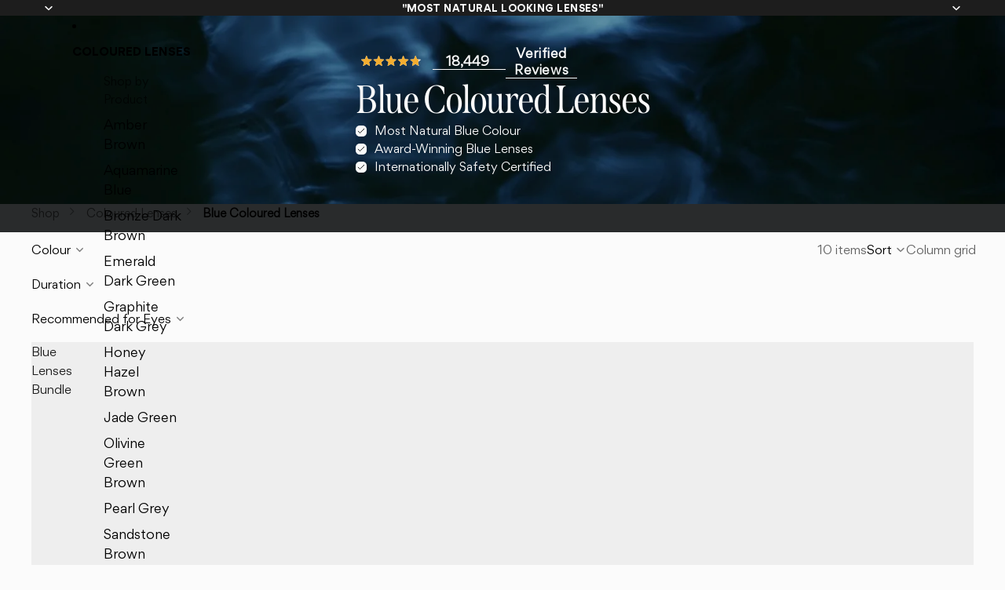

--- FILE ---
content_type: text/javascript
request_url: https://www.swati.com/cdn/shop/t/248/assets/cart-drawer.js?v=102296537677189129371768492700
body_size: 60
content:
import{DialogComponent}from"@theme/dialog";import{CartAddEvent}from"@theme/events";import{morphSection}from"@theme/section-renderer";class CartDrawerComponent extends DialogComponent{connectedCallback(){super.connectedCallback(),document.addEventListener(CartAddEvent.eventName,this.#handleCartAdd),document.addEventListener("lb-dealeasy-widget-did-render",this.#handleGiftPickerOpen),document.addEventListener("lb-dealeasy-manual-cart-refresh",this.#handleManualRefresh),window.addEventListener("lb-dealeasy-manual-cart-refresh",this.#handleManualRefresh),document.addEventListener("lb-dealeasy-vdn-did-atc",this.#handleManualRefresh),window.addEventListener("lb-dealeasy-vdn-did-atc",this.#handleManualRefresh)}disconnectedCallback(){super.disconnectedCallback(),document.removeEventListener(CartAddEvent.eventName,this.#handleCartAdd),document.removeEventListener("lb-dealeasy-widget-did-render",this.#handleGiftPickerOpen),document.removeEventListener("lb-dealeasy-manual-cart-refresh",this.#handleManualRefresh),window.removeEventListener("lb-dealeasy-manual-cart-refresh",this.#handleManualRefresh),document.removeEventListener("lb-dealeasy-vdn-did-atc",this.#handleManualRefresh),window.removeEventListener("lb-dealeasy-vdn-did-atc",this.#handleManualRefresh)}#handleCartAdd=()=>{this.hasAttribute("auto-open")&&this.showDialog()};#handleGiftPickerOpen=()=>{this.closeDialog()};#handleManualRefresh=async()=>{try{const cartItemsComponents=document.querySelectorAll("cart-items-component"),sectionIds=new Set;if(cartItemsComponents.forEach(item=>{item instanceof HTMLElement&&item.dataset.sectionId&&sectionIds.add(item.dataset.sectionId)}),sectionIds.size>0){const sectionsParam=Array.from(sectionIds).join(",");let pageUrl=window.location.origin;window.Shopify&&window.Shopify.routes&&window.Shopify.routes.root&&(pageUrl=`${pageUrl}${window.Shopify.routes.root}`);const url=new URL(pageUrl);url.searchParams.set("sections",sectionsParam);const sectionsHtmlById=await(await fetch(url.toString(),{headers:{Accept:"application/json"}})).json();Array.from(sectionIds).forEach(sectionId=>{const html=sectionsHtmlById?.[sectionId];html&&morphSection(sectionId,html)})}}finally{this.open()}};open(){this.showDialog(),customElements.whenDefined("shopify-payment-terms").then(()=>{document.querySelector("shopify-payment-terms")?.shadowRoot?.querySelector("#shopify-installments-cta")?.addEventListener("click",this.closeDialog,{once:!0})})}close(){this.closeDialog()}}customElements.get("cart-drawer-component")||customElements.define("cart-drawer-component",CartDrawerComponent);
//# sourceMappingURL=/cdn/shop/t/248/assets/cart-drawer.js.map?v=102296537677189129371768492700


--- FILE ---
content_type: text/javascript
request_url: https://www.swati.com/cdn/shop/t/248/assets/view-transitions.js?v=131629502581610729301768492700
body_size: 33
content:
(function(){if(window.matchMedia("(prefers-reduced-motion: reduce)").matches){const viewTransitionRenderBlocker=document.getElementById("view-transition-render-blocker");viewTransitionRenderBlocker&&viewTransitionRenderBlocker.remove()}const idleCallback=typeof requestIdleCallback=="function"?requestIdleCallback:setTimeout;window.addEventListener("pageswap",async event=>{if(!hasViewTransition(event))return;const{viewTransition}=event;try{const el=document.querySelector(".page-progress");el&&(el.style.viewTransitionName="page-progress-bar")}catch{}try{window.dispatchEvent(new CustomEvent("theme:viewtransition:start",{detail:{types:Array.from(viewTransition.types||[])}})),window.PageProgress&&typeof window.PageProgress.start=="function"&&window.PageProgress.start()}catch{}["pointerdown","keydown"].forEach(eventName=>{document.addEventListener(eventName,()=>{viewTransition.skipTransition()},{once:!0})}),document.querySelectorAll("[data-view-transition-type]:not([data-view-transition-triggered])").forEach(element=>{element.removeAttribute("data-view-transition-type")});const transitionType=document.querySelector("[data-view-transition-triggered]")?.getAttribute("data-view-transition-type");transitionType?(viewTransition.types.clear(),viewTransition.types.add(transitionType),sessionStorage.setItem("custom-transition-type",transitionType)):(viewTransition.types.clear(),viewTransition.types.add("page-navigation"),sessionStorage.removeItem("custom-transition-type"))}),window.addEventListener("pagereveal",async event=>{if(!hasViewTransition(event))return;const{viewTransition}=event,customTransitionType=sessionStorage.getItem("custom-transition-type");customTransitionType?(viewTransition.types.clear(),viewTransition.types.add(customTransitionType),await viewTransition.finished,viewTransition.types.clear(),viewTransition.types.add("page-navigation"),idleCallback(()=>{sessionStorage.removeItem("custom-transition-type"),document.querySelectorAll("[data-view-transition-type]").forEach(element=>{element.removeAttribute("data-view-transition-type")})})):(viewTransition.types.clear(),viewTransition.types.add("page-navigation"));try{window.PageProgress&&typeof window.PageProgress.start=="function"&&window.PageProgress.start(),await viewTransition.finished,window.dispatchEvent(new CustomEvent("theme:viewtransition:end",{detail:{types:Array.from(viewTransition.types||[])}})),window.PageProgress&&typeof window.PageProgress.done=="function"&&window.PageProgress.done()}catch{}});function hasViewTransition(event){return"viewTransition"in event&&event.viewTransition instanceof ViewTransition}})();
//# sourceMappingURL=/cdn/shop/t/248/assets/view-transitions.js.map?v=131629502581610729301768492700


--- FILE ---
content_type: text/json
request_url: https://conf.config-security.com/model
body_size: 84
content:
{"title":"recommendation AI model (keras)","structure":"release_id=0x29:4d:7f:49:64:4a:44:77:6a:25:4b:5d:25:57:5e:69:72:3d:79:4a:39:30:63:68:26:43:79:2a:64;keras;i80o5cyl3w2ffwhhc3n6oayw6q2c9rurmkabsoh9bxf4mwzy7tchkrfsu125nwr0fvkajdv1","weights":"../weights/294d7f49.h5","biases":"../biases/294d7f49.h5"}

--- FILE ---
content_type: text/javascript
request_url: https://www.swati.com/cdn/shop/t/248/assets/notifications.js?v=167703456999759323961768492700
body_size: 94
content:
import"@theme/component";class NotifyMeHandler extends HTMLElement{connectedCallback(){this.#bind()}#bind(){const root=this.closest("dialog")||this,form=root.querySelector(".notify-modal-form"),submitButton=root.querySelector(".notify-me__submit"),spinner=root.querySelector(".loading__spinner"),successContent=root.querySelector("#notifyMeSuccess"),content=root.querySelector("#notifyMeContent"),closeButton=root.querySelector(".notify-me__close");!form||!submitButton||!spinner||(closeButton?.addEventListener("click",()=>{successContent&&content&&(successContent.style.display="none",content.style.display="block")}),form.addEventListener("submit",async e=>{e.preventDefault(),submitButton.classList.add("loading"),spinner.style.display="inline-block";const email=form.elements.namedItem("notifyMeEmail")?.value,klaviyoId=form.elements.namedItem("klaviyoId")?.value,variantId=form.elements.namedItem("variant")?.value,isPushAllowed=form.elements.namedItem("push")?.checked;if(!email||!klaviyoId||!variantId){submitButton.classList.remove("loading"),spinner.style.display="none";return}try{await fetch(`https://a.klaviyo.com/client/back-in-stock-subscriptions/?company_id=${klaviyoId}`,{method:"POST",headers:{revision:"2024-02-15",accept:"application/json","content-type":"application/json","x-klaviyo-onsite":"1"},body:JSON.stringify({data:{type:"back-in-stock-subscription",attributes:{channels:["EMAIL"],profile:{data:{type:"profile",attributes:{email}}}},relationships:{variant:{data:{type:"catalog-variant",id:`$shopify:::$default:::${variantId}`}}}}})}),submitButton.classList.remove("loading"),spinner.style.display="none",successContent&&content&&(successContent.style.display="block",content.style.display="none");const pushowl=window.pushowl;isPushAllowed&&pushowl&&typeof pushowl.registerForEvent=="function"&&pushowl.registerForEvent("modal-dialog",!1)}catch(error){submitButton.classList.remove("loading"),spinner.style.display="none",console.error("Failed to subscribe to back in stock",error)}}))}}customElements.get("notify-me-handler")||customElements.define("notify-me-handler",NotifyMeHandler);
//# sourceMappingURL=/cdn/shop/t/248/assets/notifications.js.map?v=167703456999759323961768492700


--- FILE ---
content_type: text/javascript
request_url: https://www.swati.com/cdn/shop/t/248/assets/product-links.js?v=61907114614148559681768492700
body_size: -515
content:
import{Component}from"@theme/component";import"@theme/morph";export default class ProductLinks extends Component{connectedCallback(){super.connectedCallback(),this.addEventListener("change",this.handleChange.bind(this))}handleChange(event){if(!(event.target instanceof HTMLSelectElement))return;const selectedValue=event.target.value,currentUrl=this.dataset.currentUrl||window.location.pathname;selectedValue!==currentUrl&&(selectedValue.startsWith("http")?window.location.href=selectedValue:this.navigateToPage(selectedValue))}async navigateToPage(url){try{const anchor=document.createElement("a");anchor.href=url,anchor.style.display="none",document.body.appendChild(anchor),anchor.click(),setTimeout(()=>anchor.remove(),0)}catch{window.location.href=url}}}customElements.get("product-links")||customElements.define("product-links",ProductLinks);
//# sourceMappingURL=/cdn/shop/t/248/assets/product-links.js.map?v=61907114614148559681768492700


--- FILE ---
content_type: text/javascript
request_url: https://www.swati.com/cdn/shop/t/248/assets/page-progress.js?v=6647502336326553511768492700
body_size: 1451
content:
class PageProgressBar{constructor(){this.progress=0,this.trickleTimer=null,this.wrapper=null,this.progressEl=null,this.isStarted=!1,this.lastSetAt=0,this.lastProgress=0,this.startedAt=0,this.minVisibleMs=500}ensureStyles(){if(document.getElementById("page-progress-styles"))return;const style=document.createElement("style");style.id="page-progress-styles",style.textContent=`
.page-progress { --progress-height: .1875rem; --progress-top: 0; --radius-full: 9999px; --color-beam-high: rgba(255,255,255,.9); --color-beam-medium: rgba(255,255,255,.65); --color-beam-low: rgba(255,255,255,.35); --color-beam-off: rgba(255,255,255,0); --color-glow-high: rgba(255,255,255,.9); --color-glow-medium: rgba(255,255,255,.65); --color-glow-low: rgba(255,255,255,.35); --color-glow-off: rgba(255,255,255,0); position: fixed; z-index: 9999; top: var(--progress-top); left: 0; overflow: hidden visible; width: 100%; opacity: 0; transition: opacity .4s linear; transform-origin: 0 0; pointer-events: none; view-transition-name: page-progress-bar }
@media (prefers-color-scheme: dark){ .page-progress { --color-beam-high: rgba(255,255,255,.5); --color-beam-medium: rgba(255,255,255,.35); --color-beam-low: rgba(255,255,255,.25); --color-beam-off: rgba(255,255,255,0); --color-glow-high: rgba(255,255,255,.6); --color-glow-medium: rgba(255,255,255,.4); --color-glow-low: rgba(255,255,255,.25); --color-glow-off: rgba(255,255,255,0) } }
.page-progress::view-transition { z-index: 2147483647 }
::view-transition-group(page-progress-bar) { z-index: 2147483647 }
::view-transition-image-pair(page-progress-bar) { z-index: 2147483647 }
.page-progress--visible { opacity: 1; transition: opacity .1s linear }
.page-progress__progress { position: fixed; top: var(--progress-top); left: 0; width: 100.5vw; height: var(--progress-height); border-radius: var(--radius-full); transform: translateX(-100%); transition: transform .3s cubic-bezier(.3,0,.05,1) }
.page-progress__progress--instant { transition: none }
.page-progress__progress--complete { transition-duration: .2s }
.page-progress__progress--rushing { transition: transform .2s linear }
.page-progress__barBackground { width: 100%; height: 100%; border-radius: var(--radius-full); background: linear-gradient(to right,var(--color-beam-low) 0%,var(--color-beam-medium) 100%); mix-blend-mode: difference }
.page-progress__tipContainer { position: absolute; right: 0; top: 0; opacity: 1; border-radius: var(--radius-full) }
.page-progress__tip { width: 30rem; height: var(--progress-height); border-radius: var(--radius-full); background: linear-gradient(to right,var(--color-beam-off) 0%,var(--color-beam-high) 100%); mix-blend-mode: difference }
.page-progress__glowContainer { position: absolute; top: 50%; right: 0; width: 37.5rem; height: var(--progress-height); transform: translateY(-50%); opacity: .6; animation: page-progress-glow-pulse 1s 3.5s ease-in-out infinite }
.page-progress__glow { position: absolute; top: 50%; right: 0; width: 100%; height: 100%; border-radius: var(--radius-full); transform: translateY(-50%); background: linear-gradient(to right,var(--color-glow-off) 0%,var(--color-glow-high) 100%); mix-blend-mode: difference }
.page-progress__glow.g1 { right: -.0625rem; width: 10%; filter: blur(.0625rem) }
.page-progress__glow.g2 { right: -.125rem; width: 15%; filter: blur(.1875rem) }
.page-progress__glow.g3 { filter: blur(.125rem) }
.page-progress__glow.g4 { height: 200%; filter: blur(.3125rem) }
.page-progress__glow.g5 { right: -.625rem; height: 400%; filter: blur(.5rem) }
.page-progress__glow.g6 { right: -1.25rem; height: 600%; filter: blur(1.25rem) }
.page-progress__glow.g7 { right: -4.6875rem; height: 1500%; filter: blur(2.5rem) }
.page-progress__gradientWrapper { position: absolute; top: 0; overflow: hidden; width: 100%; height: 100%; border-radius: var(--radius-full); opacity: 1 }
.page-progress__gradientAnimation { width: 100%; height: 100%; border-radius: var(--radius-full); transform: translateX(-100%); background: linear-gradient(to right,var(--color-beam-off) 0%,var(--color-beam-off) 25%,var(--color-beam-high) 50%,var(--color-beam-off) 60%,var(--color-beam-off) 100%); animation: page-progress-swoosh 1s 3.5s ease-out infinite; mix-blend-mode: difference }
@keyframes page-progress-swoosh { 0%{ transform: translateX(-100%) } 100%{ transform: translateX(100%) } }
@keyframes page-progress-glow-pulse { 0%,50%{ opacity:.6 } 60%{ opacity:1 } 90%,100%{ opacity:.6 } }
`,document.head.appendChild(style)}ensureContainer(){if(this.wrapper)return;this.ensureStyles();const wrapper=document.createElement("div");wrapper.className="global-nav-loading page-progress",wrapper.setAttribute("role","progressbar"),wrapper.setAttribute("aria-valuemin","0"),wrapper.setAttribute("aria-valuemax","100"),wrapper.setAttribute("aria-label","Page loading bar");const progress=document.createElement("div");progress.className="page-progress__progress";const barBackground=document.createElement("div");barBackground.className="page-progress__barBackground";const tipContainer=document.createElement("div");tipContainer.className="page-progress__tipContainer";const tip=document.createElement("div");tip.className="page-progress__tip",tipContainer.appendChild(tip);const glowContainer=document.createElement("div");glowContainer.className="page-progress__glowContainer";for(let i=1;i<=7;i+=1){const glow=document.createElement("div");glow.className=`page-progress__glow g${i}`,glowContainer.appendChild(glow)}const gradientWrapper=document.createElement("div");gradientWrapper.className="page-progress__gradientWrapper";const gradient=document.createElement("div");gradient.className="page-progress__gradientAnimation",gradientWrapper.appendChild(gradient),progress.appendChild(barBackground),progress.appendChild(tipContainer),progress.appendChild(glowContainer),progress.appendChild(gradientWrapper),wrapper.appendChild(progress),document.documentElement.appendChild(wrapper),this.wrapper=wrapper,this.progressEl=progress}set(progressFraction){this.ensureContainer();const clamped=Math.max(0,Math.min(1,progressFraction)),percent=Math.round(clamped*100);if(this.progress=clamped,this.wrapper&&this.wrapper.setAttribute("aria-valuenow",String(percent)),this.progressEl){const translateX=-100+percent;this.progressEl.style.transform=`translateX(${translateX}%)`;const now=performance.now(),delta=clamped-this.lastProgress,dt=now-this.lastSetAt;delta>.08&&dt<250?this.progressEl.classList.add("page-progress__progress--rushing"):this.progressEl.classList.remove("page-progress__progress--rushing"),this.lastSetAt=now,this.lastProgress=clamped}}start(){this.isStarted||(this.ensureContainer(),this.isStarted=!0,this.startedAt=performance.now(),this.wrapper&&this.wrapper.classList.add("page-progress--visible"),this.progressEl&&(this.progressEl.classList.remove("page-progress__progress--complete"),this.progressEl.classList.remove("page-progress__progress--instant")),this.set(.08),this._beginTrickle())}_beginTrickle(){this._clearTrickle();const trickle=()=>{if(!this.isStarted)return;const remaining=1-this.progress,delta=Math.random()*Math.min(remaining*.25,.1),next=Math.min(this.progress+delta,.95);this.set(next);const delay=80+Math.random()*140;this.trickleTimer=window.setTimeout(trickle,delay)};this.trickleTimer=window.setTimeout(trickle,60)}_clearTrickle(){this.trickleTimer&&(clearTimeout(this.trickleTimer),this.trickleTimer=null)}done(){if(!this.isStarted)return;this._clearTrickle(),this.progressEl&&this.progressEl.classList.add("page-progress__progress--complete"),this.set(1);const elapsed=performance.now()-this.startedAt,hideAfter=200+Math.max(0,this.minVisibleMs-elapsed),resetAfterHidden=()=>{!this.wrapper||!this.progressEl||(this.progressEl.classList.add("page-progress__progress--instant"),this.progressEl.style.transform="translateX(-100%)",this.progress=0,this.isStarted=!1)},onTransitionEnd=event=>{event.propertyName==="opacity"&&this.wrapper&&(this.wrapper.removeEventListener("transitionend",onTransitionEnd),resetAfterHidden())};window.setTimeout(()=>{this.wrapper&&(this.wrapper.addEventListener("transitionend",onTransitionEnd),this.wrapper.classList.remove("page-progress--visible"),window.setTimeout(resetAfterHidden,1600))},hideAfter)}}const PageProgress=new PageProgressBar;export default PageProgress;window.PageProgress=PageProgress;try{if(window.__pageProgressIntent?.active){try{PageProgress.ensureContainer?.()}catch{}try{PageProgress.start()}catch{}}}catch{}(()=>{function hasViewTransition(event){return"viewTransition"in event&&event.viewTransition instanceof ViewTransition}window.addEventListener("theme:viewtransition:start",()=>{try{PageProgress.start()}catch{}}),window.addEventListener("theme:viewtransition:end",()=>{try{PageProgress.done()}catch{}}),window.addEventListener("pageswap",event=>{if(hasViewTransition(event))try{PageProgress.start()}catch{}}),window.addEventListener("pagereveal",event=>{if(!hasViewTransition(event))return;const{viewTransition}=event;try{PageProgress.start()}catch{}Promise.resolve(viewTransition.finished).then(()=>{try{PageProgress.done()}catch{}})});try{const originalStartVT=document.startViewTransition?.bind(document),alreadyPatched=document.__pageProgressPatched;originalStartVT&&!alreadyPatched&&(document.__pageProgressPatched=!0,document.startViewTransition=callback=>{try{PageProgress.start()}catch{}const vt=originalStartVT(callback);return Promise.resolve(vt?.finished).finally(()=>{try{PageProgress.done()}catch{}}),vt})}catch{}})();
//# sourceMappingURL=/cdn/shop/t/248/assets/page-progress.js.map?v=6647502336326553511768492700


--- FILE ---
content_type: text/javascript
request_url: https://www.swati.com/cdn/shop/t/248/assets/campaign-timer.js?v=46017149556442441581768492700
body_size: 243
content:
class CampaignTimer extends HTMLElement{constructor(){super();const useCustom=this.dataset.useCustom==="true",isoDate=this.dataset.iso,hideDays=this.dataset.hideDays==="true",shop=window.Shopify&&window.Shopify.shop||"",offset=(this.dataset.timezone||"").trim(),template=(this.dataset.template||"html").toLowerCase();if(this.template=template,this.hideDays=hideDays,useCustom&&isoDate)this.endDate=new Date(isoDate).getTime();else{const today=new Date,next=new Date(today);next.setDate(today.getDate()+1);let timezone=offset||"+02:00";!offset&&shop==="swati-india.myshopify.com"&&(timezone="+05:30");const dd=String(next.getDate()).padStart(2,"0"),mm=String(next.getMonth()+1).padStart(2,"0"),nextISO=`${next.getFullYear()}-${mm}-${dd}T00:00:00${timezone}`;this.endDate=new Date(nextISO).getTime()}this.labels={day:this.dataset.tDay||"Day",hours:this.dataset.tHours||"Hours",minutes:this.dataset.tMinutes||"Min",seconds:this.dataset.tSeconds||"Sec",endingIn:this.dataset.tEndingIn||"Ending in:"},this.init()}toTwoDigits(n){return n<10?`0${n}`:String(n)}renderHTML(days,hours,minutes,seconds){return`
      <div class="campaign-timer__inner">
        ${this.hideDays?"":`<div class="campaign-timer__unit"><span>${this.toTwoDigits(days)}</span><strong>${this.labels.day}</strong></div><span class="campaign-timer__sep">:</span>`}
        <div class="campaign-timer__unit"><span>${this.toTwoDigits(hours)}</span><strong>${this.labels.hours}</strong></div><span class="campaign-timer__sep">:</span>
        <div class="campaign-timer__unit"><span>${this.toTwoDigits(minutes)}</span><strong>${this.labels.minutes}</strong></div><span class="campaign-timer__sep">:</span>
        <div class="campaign-timer__unit"><span>${this.toTwoDigits(seconds)}</span><strong>${this.labels.seconds}</strong></div>
      </div>
    `}renderText(days,hours,minutes,seconds){return`${this.toTwoDigits(hours)}:${this.toTwoDigits(minutes)}:${this.toTwoDigits(seconds)}`}init(){const distance=()=>this.endDate-Date.now();if(this.endDate&&distance()>0){const id=setInterval(()=>{const d=distance(),days=Math.floor(d/(1e3*60*60*24)),hours=Math.floor(d%(1e3*60*60*24)/(1e3*60*60)),minutes=Math.floor(d%(1e3*60*60)/(1e3*60)),seconds=Math.floor(d%(1e3*60)/1e3);if(this.template==="text"?this.textContent=this.renderText(days,hours,minutes,seconds):this.innerHTML=this.renderHTML(days,hours,minutes,seconds),distance()<=0){clearInterval(id),this.innerHTML="";try{localStorage.removeItem("fbPromoCode"),localStorage.removeItem("fbPromoEndTime")}catch{}}},1e3)}else this.innerHTML=""}}customElements.define("campaign-timer",CampaignTimer);
//# sourceMappingURL=/cdn/shop/t/248/assets/campaign-timer.js.map?v=46017149556442441581768492700


--- FILE ---
content_type: text/javascript
request_url: https://www.swati.com/cdn/shop/t/248/compiled_assets/snippet-scripts.js?v=64741
body_size: -373
content:
(function(){var __snippets__={};(function(){for(var element=document.getElementById("snippets-script"),attribute=element?element.getAttribute("data-snippets"):"",snippets=attribute.split(",").filter(Boolean),i=0;i<snippets.length;i++)__snippets__[snippets[i]]=!0})(),function(){if(!(!__snippets__.breadcrumb&&!Shopify.designMode))try{document.addEventListener("DOMContentLoaded",function(){document.querySelectorAll(".breadcrumb .breadcrumb__item--selected a").forEach(function(el){el.setAttribute("tabindex","0")})})}catch(e){console.error(e)}}()})();
//# sourceMappingURL=/cdn/shop/t/248/compiled_assets/snippet-scripts.js.map?v=64741


--- FILE ---
content_type: text/javascript
request_url: https://www.swati.com/cdn/shop/t/248/compiled_assets/scripts.js?v=64741
body_size: -52
content:
(function(){var __sections__={};(function(){for(var i=0,s=document.getElementById("sections-script").getAttribute("data-sections").split(",");i<s.length;i++)__sections__[s[i]]=!0})(),function(){if(!(!__sections__["image-comparison-slide"]&&!Shopify.designMode))try{customElements.get("image-comparison-slider")||customElements.define("image-comparison-slider",class extends HTMLElement{constructor(){super(),this.container=this.querySelector(".image-comparison__container"),this.inputRange=this.querySelector(".image-comparison__slider"),this.selectRadios=this.querySelectorAll('.image-comparison__selectors input[type="radio"]'),this.beforeImage=this.querySelector(".image-comparison__image-before"),this.afterImage=this.querySelector(".image-comparison__image-after"),this.userHasInteracted=!1,this.initRangeSlider(),this.initRadios(),this.initScrollTrigger()}initRangeSlider(){this.inputRange&&this.container&&this.inputRange.addEventListener("input",e=>{this.container.style.setProperty("--image-comparison-position",`${e.target.value}%`),this.userHasInteracted||(this.userHasInteracted=!0,this.classList.add("user-interacted"))})}onRadioChange(e){this.beforeImage&&this.afterImage&&e.currentTarget&&e.currentTarget.dataset&&e.currentTarget.dataset.beforeUrl&&e.currentTarget.dataset.afterUrl&&(this.beforeImage.src=e.currentTarget.dataset.beforeUrl,this.beforeImage.setAttribute("srcset",e.currentTarget.dataset.beforeUrl+"&width=500&height=500&crop=center 500w, "+e.currentTarget.dataset.beforeUrl+"&width=1300 1300w"),this.afterImage.src=e.currentTarget.dataset.afterUrl,this.afterImage.setAttribute("srcset",e.currentTarget.dataset.afterUrl+"&width=500&height=500&crop=center 500w, "+e.currentTarget.dataset.afterUrl+"&width=1300 1300w"),this.userHasInteracted||(this.userHasInteracted=!0,this.classList.add("user-interacted")))}initRadios(){this.selectRadios&&this.selectRadios.length&&[].forEach.call(this.selectRadios,radio=>{radio.addEventListener("input",this.onRadioChange.bind(this))})}initScrollTrigger(){new IntersectionObserver(entries=>{entries.forEach(entry=>{entry.isIntersecting?this.classList.add("scroll-trigger"):this.classList.remove("scroll-trigger")})},{threshold:.3}).observe(this)}})}catch(e){console.error(e)}}(),function(){if(__sections__["main-collection"])try{const url=new URL(window.location.href);url.hash&&document.addEventListener("DOMContentLoaded",()=>{const card=document.getElementById(url.hash.slice(1));card&&card.scrollIntoView({behavior:"instant"})},{once:!0})}catch(e){console.error(e)}}()})();
//# sourceMappingURL=/cdn/shop/t/248/compiled_assets/scripts.js.map?v=64741


--- FILE ---
content_type: text/javascript
request_url: https://www.swati.com/cdn/shop/t/248/assets/product-links.js?v=61907114614148559681768492700
body_size: -454
content:
import{Component}from"@theme/component";import"@theme/morph";export default class ProductLinks extends Component{connectedCallback(){super.connectedCallback(),this.addEventListener("change",this.handleChange.bind(this))}handleChange(event){if(!(event.target instanceof HTMLSelectElement))return;const selectedValue=event.target.value,currentUrl=this.dataset.currentUrl||window.location.pathname;selectedValue!==currentUrl&&(selectedValue.startsWith("http")?window.location.href=selectedValue:this.navigateToPage(selectedValue))}async navigateToPage(url){try{const anchor=document.createElement("a");anchor.href=url,anchor.style.display="none",document.body.appendChild(anchor),anchor.click(),setTimeout(()=>anchor.remove(),0)}catch{window.location.href=url}}}customElements.get("product-links")||customElements.define("product-links",ProductLinks);
//# sourceMappingURL=/cdn/shop/t/248/assets/product-links.js.map?v=61907114614148559681768492700


--- FILE ---
content_type: text/javascript
request_url: https://www.swati.com/cdn/shop/t/248/assets/cart-drawer.js?v=102296537677189129371768492700
body_size: 182
content:
import{DialogComponent}from"@theme/dialog";import{CartAddEvent}from"@theme/events";import{morphSection}from"@theme/section-renderer";class CartDrawerComponent extends DialogComponent{connectedCallback(){super.connectedCallback(),document.addEventListener(CartAddEvent.eventName,this.#handleCartAdd),document.addEventListener("lb-dealeasy-widget-did-render",this.#handleGiftPickerOpen),document.addEventListener("lb-dealeasy-manual-cart-refresh",this.#handleManualRefresh),window.addEventListener("lb-dealeasy-manual-cart-refresh",this.#handleManualRefresh),document.addEventListener("lb-dealeasy-vdn-did-atc",this.#handleManualRefresh),window.addEventListener("lb-dealeasy-vdn-did-atc",this.#handleManualRefresh)}disconnectedCallback(){super.disconnectedCallback(),document.removeEventListener(CartAddEvent.eventName,this.#handleCartAdd),document.removeEventListener("lb-dealeasy-widget-did-render",this.#handleGiftPickerOpen),document.removeEventListener("lb-dealeasy-manual-cart-refresh",this.#handleManualRefresh),window.removeEventListener("lb-dealeasy-manual-cart-refresh",this.#handleManualRefresh),document.removeEventListener("lb-dealeasy-vdn-did-atc",this.#handleManualRefresh),window.removeEventListener("lb-dealeasy-vdn-did-atc",this.#handleManualRefresh)}#handleCartAdd=()=>{this.hasAttribute("auto-open")&&this.showDialog()};#handleGiftPickerOpen=()=>{this.closeDialog()};#handleManualRefresh=async()=>{try{const cartItemsComponents=document.querySelectorAll("cart-items-component"),sectionIds=new Set;if(cartItemsComponents.forEach(item=>{item instanceof HTMLElement&&item.dataset.sectionId&&sectionIds.add(item.dataset.sectionId)}),sectionIds.size>0){const sectionsParam=Array.from(sectionIds).join(",");let pageUrl=window.location.origin;window.Shopify&&window.Shopify.routes&&window.Shopify.routes.root&&(pageUrl=`${pageUrl}${window.Shopify.routes.root}`);const url=new URL(pageUrl);url.searchParams.set("sections",sectionsParam);const sectionsHtmlById=await(await fetch(url.toString(),{headers:{Accept:"application/json"}})).json();Array.from(sectionIds).forEach(sectionId=>{const html=sectionsHtmlById?.[sectionId];html&&morphSection(sectionId,html)})}}finally{this.open()}};open(){this.showDialog(),customElements.whenDefined("shopify-payment-terms").then(()=>{document.querySelector("shopify-payment-terms")?.shadowRoot?.querySelector("#shopify-installments-cta")?.addEventListener("click",this.closeDialog,{once:!0})})}close(){this.closeDialog()}}customElements.get("cart-drawer-component")||customElements.define("cart-drawer-component",CartDrawerComponent);
//# sourceMappingURL=/cdn/shop/t/248/assets/cart-drawer.js.map?v=102296537677189129371768492700


--- FILE ---
content_type: text/javascript
request_url: https://www.swati.com/cdn/shop/t/248/assets/variant-picker.js?v=177822981724452345361768492700
body_size: 3795
content:
import{Component}from"@theme/component";import{VariantSelectedEvent,VariantUpdateEvent,ThemeEvents}from"@theme/events";import{morph}from"@theme/morph";import{requestYieldCallback}from"@theme/utilities";export default class VariantPicker extends Component{#lensesEventListeners=[];#lensesStockData=null;#inventoryThreshold=0;#originalAtcText=null;#pendingRequestUrl;#isRestoring=!1;#abortController;connectedCallback(){super.connectedCallback(),this.addEventListener("change",this.variantChanged.bind(this)),this.dataset.lensesVariantPickerEnabled==="true"&&this.#initLensesPicker();const onMorphed=()=>{this.dataset.lensesVariantPickerEnabled==="true"&&this.#initLensesPicker()};document.addEventListener("page:morphed",onMorphed,{signal:(this.#abortController=new AbortController).signal})}disconnectedCallback(){super.disconnectedCallback(),this.#lensesEventListeners&&(this.#lensesEventListeners.forEach(({element,event,handler})=>{element?.removeEventListener(event,handler)}),this.#lensesEventListeners=[])}updatedCallback(){super.updatedCallback?.(),this.dataset.lensesVariantPickerEnabled==="true"&&this.#initLensesPicker()}variantChanged(event){if(!(event.target instanceof HTMLElement)||this.dataset.lensesVariantPickerEnabled==="true")return;const selectedOption=event.target instanceof HTMLSelectElement?event.target.options[event.target.selectedIndex]:event.target;if(!selectedOption)return;this.updateSelectedOption(event.target),this.dispatchEvent(new VariantSelectedEvent({id:selectedOption.dataset.optionValueId??""}));const isOnProductPage=this.dataset.templateProductMatch==="true"&&!event.target.closest("product-card")&&!event.target.closest("quick-add-dialog"),currentUrl=this.dataset.productUrl?.split("?")[0],newUrl=selectedOption.dataset.connectedProductUrl,loadsNewProduct=isOnProductPage&&!!newUrl&&newUrl!==currentUrl;this.fetchUpdatedSection(this.buildRequestUrl(selectedOption),loadsNewProduct);const url=new URL(window.location.href),variantId=selectedOption.dataset.variantId||null;isOnProductPage&&(variantId?url.searchParams.set("variant",variantId):url.searchParams.delete("variant")),loadsNewProduct&&(url.pathname=newUrl),url.href!==window.location.href&&requestYieldCallback(()=>{history.replaceState({},"",url.toString())})}updateSelectedOption(target){if(typeof target=="string"){const targetElement=this.querySelector(`[data-option-value-id="${target}"]`);if(!targetElement)throw new Error("Target element not found");target=targetElement}if(target instanceof HTMLInputElement&&(target.checked=!0),target instanceof HTMLSelectElement){const newValue=target.value,newSelectedOption=Array.from(target.options).find(option=>option.value===newValue);if(!newSelectedOption)throw new Error("Option not found");for(const option of target.options)option.removeAttribute("selected");newSelectedOption.setAttribute("selected","selected")}}buildRequestUrl(selectedOption,source=null,sourceSelectedOptionsValues=[]){let productUrl=selectedOption.dataset.connectedProductUrl||this.#pendingRequestUrl||this.dataset.productUrl;this.#pendingRequestUrl=productUrl;const params=[];return this.selectedOptionsValues.length&&!source?params.push(`option_values=${this.selectedOptionsValues.join(",")}`):source==="product-card"&&(this.selectedOptionsValues.length?params.push(`option_values=${sourceSelectedOptionsValues.join(",")}`):params.push(`option_values=${selectedOption.dataset.optionValueId}`)),this.closest("quick-add-component")||this.closest("swatches-variant-picker-component")?(productUrl?.includes("?")&&(productUrl=productUrl.split("?")[0]),`${productUrl}?section_id=section-rendering-product-card&${params.join("&")}`):`${productUrl}?${params.join("&")}`}fetchUpdatedSection(requestUrl,shouldMorphMain=!1){this.#abortController?.abort(),this.#abortController=new AbortController,fetch(requestUrl,{signal:this.#abortController.signal}).then(response=>response.text()).then(responseText=>{this.#pendingRequestUrl=void 0;const html=new DOMParser().parseFromString(responseText,"text/html");html.querySelector("overflow-list[defer]")?.removeAttribute("defer");const textContent=html.querySelector('variant-picker script[type="application/json"]')?.textContent;if(textContent)if(shouldMorphMain)this.updateMain(html);else{const newProduct=this.updateVariantPicker(html);this.selectedOptionId&&this.dispatchEvent(new VariantUpdateEvent(JSON.parse(textContent),this.selectedOptionId,{html,productId:this.dataset.productId??"",newProduct}))}}).catch(error=>{error.name==="AbortError"?console.warn("Fetch aborted by user"):console.error(error)})}updateVariantPicker(newHtml){let newProduct;const newVariantPickerSource=newHtml.querySelector(this.tagName.toLowerCase());if(!newVariantPickerSource)throw new Error("No new variant picker source found");if(newVariantPickerSource instanceof HTMLElement){const newProductId=newVariantPickerSource.dataset.productId,newProductUrl=newVariantPickerSource.dataset.productUrl;newProductId&&newProductUrl&&this.dataset.productId!==newProductId&&(newProduct={id:newProductId,url:newProductUrl}),this.dataset.productId=newProductId,this.dataset.productUrl=newProductUrl}return morph(this,newVariantPickerSource),this.dataset.lensesVariantPickerEnabled==="true"&&this.#initLensesPicker(),newProduct}updateMain(newHtml){const main=document.querySelector("main"),newMain=newHtml.querySelector("main");if(!main||!newMain)throw new Error("No new main source found");morph(main,newMain)}get selectedOption(){const selectedOption=this.querySelector("select option[selected], fieldset input:checked");if(selectedOption instanceof HTMLInputElement||selectedOption instanceof HTMLOptionElement)return selectedOption}get selectedOptionId(){const{selectedOption}=this;if(!selectedOption)return;const{optionValueId}=selectedOption.dataset;if(!optionValueId)throw new Error("No option value ID found");return optionValueId}get selectedOptionsValues(){return Array.from(this.querySelectorAll("select option[selected], fieldset input:checked")).map(option=>{const{optionValueId}=option.dataset;if(!optionValueId)throw new Error("No option value ID found");return optionValueId})}#initLensesPicker(){this.#cleanupLensesListeners(),this.#ensureItemsInputExists(),this.#parseLensesStockData(),this.#enableAtcByDefault();const checkbox=this.querySelector('input[name="single_eye_power"]'),singleEyeMode=this.querySelector(".lenses-single-eye-mode"),dualEyeMode=this.querySelector(".lenses-dual-eye-mode");if(checkbox&&singleEyeMode&&dualEyeMode){const checkboxHandler=()=>{checkbox.checked?(singleEyeMode.style.display="none",dualEyeMode.style.display="block"):(singleEyeMode.style.display="block",dualEyeMode.style.display="none"),this.#updateLensesItemsData(),this.#updatePriceDisplay(checkbox.checked),this.#updateAtcAndNotifyFromSelection()};checkbox.addEventListener("change",checkboxHandler),this.#lensesEventListeners.push({element:checkbox,event:"change",handler:checkboxHandler});const singleEyeSelect=this.querySelector(".lenses-single-eye-select");if(singleEyeSelect){const singleEyeHandler=event=>{event.stopPropagation(),this.#updateLensesItemsData(),this.#updateAtcAndNotifyFromSelection()};singleEyeSelect.addEventListener("change",singleEyeHandler),this.#lensesEventListeners.push({element:singleEyeSelect,event:"change",handler:singleEyeHandler})}const leftEyeSelect=this.querySelector('select[data-eye="left"]'),rightEyeSelect=this.querySelector('select[data-eye="right"]');if(leftEyeSelect&&rightEyeSelect){const dualEyeHandler=event=>{event.stopPropagation(),this.#updateLensesItemsData(),this.#updateAtcAndNotifyFromSelection()};[leftEyeSelect,rightEyeSelect].forEach(select=>{select.addEventListener("change",dualEyeHandler),this.#lensesEventListeners.push({element:select,event:"change",handler:dualEyeHandler})})}const productFormForQty=this.#getProductForm();if(productFormForQty){const onQtySelectorUpdate=e=>{e.target instanceof Element&&productFormForQty.contains(e.target)&&this.#updateLensesItemsData()};document.addEventListener(ThemeEvents.quantitySelectorUpdate,onQtySelectorUpdate),this.#lensesEventListeners.push({element:document,event:ThemeEvents.quantitySelectorUpdate,handler:onQtySelectorUpdate})}this.#isRestoring=!0,this.#updateLensesItemsData(),this.#applyVariantOverrideFromUrl()||this.#restoreLensesSelectionFromStorage(),this.#updateLensesItemsData(),this.#updatePriceDisplay(checkbox.checked),this.#updateAtcAndNotifyFromSelection(),this.#isRestoring=!1,this.#updateLensesItemsData()}}#getProductForm(){return this.closest("product-form-component")||document.querySelector(`product-form-component[data-section-id="${this.dataset.sectionId}"]`)}#ensureItemsInputExists(){const productForm=this.#getProductForm();if(!productForm)return;let itemsDataInput=productForm.querySelector(".lenses-items-data");if(!itemsDataInput){itemsDataInput=document.createElement("input"),itemsDataInput.type="hidden",itemsDataInput.value="",itemsDataInput.className="lenses-items-data";const form=productForm.querySelector("form");form&&form.appendChild(itemsDataInput)}}#updatePriceDisplay(isDualMode){const sectionId=this.dataset.sectionId;document.querySelectorAll(`#ProductInformation-${sectionId} product-price`).forEach(priceElement=>{const priceContainer=priceElement.querySelector('[ref="priceContainer"]');if(!priceContainer)return;const priceSpan=priceContainer.querySelector(".price"),compareAtPriceSpan=priceContainer.querySelector(".compare-at-price");if(isDualMode){const packPrice=this.dataset.packPrice,packComparePrice=this.dataset.packComparePrice;priceSpan&&packPrice&&(priceSpan.innerHTML=packPrice),compareAtPriceSpan&&packComparePrice&&(compareAtPriceSpan.innerHTML=packComparePrice)}else{const originalPrice=this.dataset.price,originalComparePrice=this.dataset.comparePrice;priceSpan&&originalPrice&&(priceSpan.innerHTML=originalPrice),compareAtPriceSpan&&originalComparePrice&&(compareAtPriceSpan.innerHTML=originalComparePrice)}})}#updateLensesItemsData(){const productForm=this.#getProductForm();if(!productForm){console.warn("Product form not found for lenses picker");return}const itemsDataInput=productForm.querySelector(".lenses-items-data");if(!itemsDataInput){console.warn("Items data input not found in product form");return}const checkbox=this.querySelector('input[name="single_eye_power"]'),singleEyeSelect=this.querySelector(".lenses-single-eye-select"),leftEyeSelect=this.querySelector('select[data-eye="left"]'),rightEyeSelect=this.querySelector('select[data-eye="right"]'),quantityInput=productForm?.querySelector('input[name="quantity"]');let quantity=1;if(quantityInput){const parsedQuantity=parseInt(quantityInput.value);!isNaN(parsedQuantity)&&parsedQuantity>0&&(quantity=parsedQuantity)}if(!!checkbox?.checked){const leftEyeValue=leftEyeSelect?.value,rightEyeValue=rightEyeSelect?.value,leftEyeValid=leftEyeValue&&leftEyeValue.trim()!=="",rightEyeValid=rightEyeValue&&rightEyeValue.trim()!=="";if(leftEyeValid&&rightEyeValid){const leftEyeOption=leftEyeSelect?.options[leftEyeSelect.selectedIndex],rightEyeOption=rightEyeSelect?.options[rightEyeSelect.selectedIndex],leftVariantId=leftEyeOption?.dataset.variantId,rightVariantId=rightEyeOption?.dataset.variantId;if(leftVariantId&&rightVariantId){const itemsData=[{id:rightVariantId,quantity,properties:{Eye:"Right Eye"}},{id:leftVariantId,quantity,properties:{Eye:"Left Eye"}}];itemsDataInput.value=JSON.stringify(itemsData),this.#saveLensesSelectionToStorage(`${leftEyeValue},${rightEyeValue}`)}else itemsDataInput.value=""}else itemsDataInput.value=""}else{const singleEyeValue=singleEyeSelect?.value;if(singleEyeValue&&singleEyeValue.trim()!==""){const variantId=singleEyeSelect?.options[singleEyeSelect.selectedIndex]?.dataset.variantId;if(variantId){const itemsData=[{id:variantId,quantity}];itemsDataInput.value=JSON.stringify(itemsData),this.#saveLensesSelectionToStorage(singleEyeValue)}else itemsDataInput.value=""}else itemsDataInput.value=""}itemsDataInput.value&&itemsDataInput.value.trim()!==""?itemsDataInput.name="items":itemsDataInput.removeAttribute("name")}#saveLensesSelectionToStorage(selectionString,force=!1){try{(force||!this.#isRestoring)&&selectionString&&selectionString.trim()!==""&&localStorage.setItem("p",JSON.stringify(selectionString))}catch{}}#restoreLensesSelectionFromStorage(){try{const raw=localStorage.getItem("p");if(!raw)return;let value="";try{value=JSON.parse(raw)}catch{value=raw}if(typeof value!="string"||value.trim()==="")return;const checkbox=this.querySelector('input[name="single_eye_power"]'),singleEyeSelect=this.querySelector(".lenses-single-eye-select"),leftEyeSelect=this.querySelector('select[data-eye="left"]'),rightEyeSelect=this.querySelector('select[data-eye="right"]');if(!checkbox||!singleEyeSelect||!leftEyeSelect||!rightEyeSelect)return;if(value.includes(",")){const[left,right]=value.split(",");this.#showDualMode(!0),this.#setSelectValue(leftEyeSelect,left),this.#setSelectValue(rightEyeSelect,right)}else this.#showDualMode(!1),this.#setSelectValue(singleEyeSelect,value)}catch{}}#applyVariantOverrideFromUrl(){try{const variantId=new URL(window.location.href).searchParams.get("variant");if(!variantId||!this.#lensesStockData)return!1;const entry=this.#lensesStockData.variants.find(v=>String(v.variantId)===String(variantId));if(!entry)return!1;const checkbox=this.querySelector('input[name="single_eye_power"]'),singleEyeSelect=this.querySelector(".lenses-single-eye-select"),leftEyeSelect=this.querySelector('select[data-eye="left"]'),rightEyeSelect=this.querySelector('select[data-eye="right"]');if(!checkbox||!singleEyeSelect||!leftEyeSelect||!rightEyeSelect)return!1;const value=entry.value;return checkbox.checked?(this.#setSelectValue(leftEyeSelect,value),this.#setSelectValue(rightEyeSelect,value),this.#saveLensesSelectionToStorage(`${value},${value}`,!0)):(this.#setSelectValue(singleEyeSelect,value),this.#saveLensesSelectionToStorage(value,!0)),!0}catch{return!1}}#setSelectValue(select,value){if(!select||!value)return;const opt=Array.from(select.options).find(o=>o.value===value);if(opt){select.value=value;for(const o of select.options)o.removeAttribute("selected");opt.setAttribute("selected","selected")}}#showDualMode(dual){const checkbox=this.querySelector('input[name="single_eye_power"]'),singleEyeMode=this.querySelector(".lenses-single-eye-mode"),dualEyeMode=this.querySelector(".lenses-dual-eye-mode");!checkbox||!singleEyeMode||!dualEyeMode||(checkbox.checked=dual,singleEyeMode.style.display=dual?"none":"block",dualEyeMode.style.display=dual?"block":"none")}#parseLensesStockData(){const stockScript=this.querySelector("script[data-lenses-stock]");if(stockScript?.textContent)try{const data=JSON.parse(stockScript.textContent);this.#lensesStockData=data;const thresholdAttr=this.dataset.inventoryThreshold;this.#inventoryThreshold=Number(thresholdAttr??data.threshold??0)||0}catch(e){console.error("Failed to parse lenses stock data",e)}}#enableAtcByDefault(){const atc=this.#getProductForm()?.querySelector('button[ref="addToCartButton"]');if(atc){atc.disabled=!1;const atcText=atc.querySelector(".add-to-cart-text__content"),defaultAddText=this.dataset.addToCartText;atcText&&(this.#originalAtcText==null&&(this.#originalAtcText=defaultAddText||atcText.textContent),defaultAddText&&(atcText.textContent=defaultAddText))}}#updateAtcAndNotifyFromSelection(){if(!this.#lensesStockData)return;const isDual=!!this.querySelector('input[name="single_eye_power"]')?.checked;let status="yes",lowCount=0;if(isDual){const left=this.querySelector('select[data-eye="left"]')?.value??"",right=this.querySelector('select[data-eye="right"]')?.value??"",result=this.#calculateDualStatusWithCount(left,right);status=result.status,lowCount=result.count}else{const select=this.querySelector(".lenses-single-eye-select"),result=this.#calculateSingleStatusWithCount(select?.value??"");status=result.status,lowCount=result.count}this.#applyAtcAndNotifyUi(status),this.#updateInventoryStatusUi(status,lowCount)}#applyAtcAndNotifyUi(status){const atc=this.#getProductForm()?.querySelector('button[ref="addToCartButton"]'),atcText=atc?.querySelector(".add-to-cart-text__content"),notifyButton=document.getElementById(`NotifyMeButton-${this.dataset.sectionId}`),soldOutText=this.dataset.soldOutText||"Sold out";atc&&(status==="no"?(atc.disabled=!0,atcText&&(atcText.textContent=soldOutText),notifyButton&&(notifyButton.style.display="")):(atc.disabled=!1,atcText&&this.#originalAtcText!=null&&(atcText.textContent=this.#originalAtcText),notifyButton&&(notifyButton.style.display="none")))}#cleanupLensesListeners(){this.#lensesEventListeners?.length&&(this.#lensesEventListeners.forEach(({element,event,handler})=>{element?.removeEventListener(event,handler)}),this.#lensesEventListeners=[])}#calculateSingleStatus(value){if(!value)return"yes";const entry=this.#findStockEntry(value);if(!entry)return"yes";const stock=entry.stock;return this.#statusFromStock(stock)}#calculateSingleStatusWithCount(value){if(!value)return{status:"yes",count:0};const entry=this.#findStockEntry(value);if(!entry)return{status:"yes",count:0};const stock=entry.stock;return{status:this.#statusFromStock(stock),count:stock==="Infinity"||typeof stock!="number"?0:stock}}#calculateDualStatus(leftValue,rightValue){if(!leftValue||!rightValue)return"yes";const left=this.#findStockEntry(leftValue),right=this.#findStockEntry(rightValue);if(!left||!right)return"yes";const leftStock=left.stock,rightStock=right.stock;if(leftStock===0||rightStock===0)return"no";if(leftStock==="Infinity"||rightStock==="Infinity")return"preorder";const leftStatus=this.#statusFromStock(leftStock),rightStatus=this.#statusFromStock(rightStock);if(leftValue===rightValue)return leftStatus;if(leftStatus==="low"||rightStatus==="low")return"low";let possiblePairs;return leftValue===rightValue?possiblePairs=Math.floor((typeof leftStock=="number"?leftStock:0)/2):possiblePairs=Math.min(typeof leftStock=="number"?leftStock:0,typeof rightStock=="number"?rightStock:0),possiblePairs<=0?"no":possiblePairs<=this.#inventoryThreshold?"low":"yes"}#calculateDualStatusWithCount(leftValue,rightValue){if(!leftValue||!rightValue)return{status:"yes",count:0};const left=this.#findStockEntry(leftValue),right=this.#findStockEntry(rightValue);if(!left||!right)return{status:"yes",count:0};const leftStock=left.stock,rightStock=right.stock;if(leftStock===0||rightStock===0)return{status:"no",count:0};if(leftStock==="Infinity"||rightStock==="Infinity")return{status:"preorder",count:0};const leftStatus=this.#statusFromStock(leftStock),rightStatus=this.#statusFromStock(rightStock);let possiblePairs=0;return leftValue===rightValue?(possiblePairs=Math.floor((typeof leftStock=="number"?leftStock:0)/2),{status:leftStatus,count:possiblePairs}):(possiblePairs=Math.min(typeof leftStock=="number"?leftStock:0,typeof rightStock=="number"?rightStock:0),possiblePairs<=0?{status:"no",count:0}:leftStatus==="low"||rightStatus==="low"||possiblePairs<=this.#inventoryThreshold?{status:"low",count:possiblePairs}:{status:"yes",count:possiblePairs})}#statusFromStock(stock){return stock==="Infinity"?"preorder":typeof stock!="number"?"yes":stock<=0?"no":stock<=this.#inventoryThreshold?"low":"yes"}#findStockEntry(value){if(this.#lensesStockData)return this.#lensesStockData.variants.find(v=>v.value===value)}#updateInventoryStatusUi(status,count){const sectionId=this.dataset.sectionId,root=document.querySelector(`#ProductInformation-${sectionId} product-inventory`);if(!root)return;const textEl=root.querySelector(".product-inventory__text"),iconWrapper=root.querySelector("[data-inventory-icon]"),check=iconWrapper?.querySelector(".icon-check"),cross=iconWrapper?.querySelector(".icon-cross"),subtextEl=root.querySelector("[data-inventory-subtext]");let text="",subtext="";status==="no"?(text=root.dataset.textOutOfStock||"Out of stock.",subtext="",check&&(check.style.display="none"),cross&&(cross.style.display=""),iconWrapper?.classList.remove("product-inventory__icon-in_stock","product-inventory__icon-low","product-inventory__icon-preorder"),iconWrapper?.classList.add("product-inventory__icon-out_of_stock")):status==="preorder"?(text=root.dataset.textPreorder||"Preorder.",cross&&(cross.style.display="none"),check&&(check.style.display=""),subtext=root.dataset.subtextPreorder||"",iconWrapper?.classList.remove("product-inventory__icon-in_stock","product-inventory__icon-low","product-inventory__icon-out_of_stock"),iconWrapper?.classList.add("product-inventory__icon-preorder")):status==="low"?(text=(root.dataset.textLowLensesTemplate||root.dataset.textLowTemplate||"Only [value] pieces left.").replace("[value]",String(count)),cross&&(cross.style.display="none"),check&&(check.style.display=""),subtext=root.dataset.subtextInStock||"",iconWrapper?.classList.remove("product-inventory__icon-in_stock","product-inventory__icon-preorder","product-inventory__icon-out_of_stock"),iconWrapper?.classList.add("product-inventory__icon-low")):(text=root.dataset.textInStock||"In stock.",cross&&(cross.style.display="none"),check&&(check.style.display=""),subtext=root.dataset.subtextInStock||"",iconWrapper?.classList.remove("product-inventory__icon-low","product-inventory__icon-preorder","product-inventory__icon-out_of_stock"),iconWrapper?.classList.add("product-inventory__icon-in_stock")),textEl&&(textEl.textContent=text),subtextEl&&(subtext?(subtextEl.style.display="",subtextEl.textContent=subtext):(subtextEl.style.display="none",subtextEl.textContent=""))}}customElements.get("variant-picker")||customElements.define("variant-picker",VariantPicker);
//# sourceMappingURL=/cdn/shop/t/248/assets/variant-picker.js.map?v=177822981724452345361768492700


--- FILE ---
content_type: text/javascript
request_url: https://www.swati.com/cdn/shop/t/248/assets/campaign-timer.js?v=46017149556442441581768492700
body_size: -49
content:
class CampaignTimer extends HTMLElement{constructor(){super();const useCustom=this.dataset.useCustom==="true",isoDate=this.dataset.iso,hideDays=this.dataset.hideDays==="true",shop=window.Shopify&&window.Shopify.shop||"",offset=(this.dataset.timezone||"").trim(),template=(this.dataset.template||"html").toLowerCase();if(this.template=template,this.hideDays=hideDays,useCustom&&isoDate)this.endDate=new Date(isoDate).getTime();else{const today=new Date,next=new Date(today);next.setDate(today.getDate()+1);let timezone=offset||"+02:00";!offset&&shop==="swati-india.myshopify.com"&&(timezone="+05:30");const dd=String(next.getDate()).padStart(2,"0"),mm=String(next.getMonth()+1).padStart(2,"0"),nextISO=`${next.getFullYear()}-${mm}-${dd}T00:00:00${timezone}`;this.endDate=new Date(nextISO).getTime()}this.labels={day:this.dataset.tDay||"Day",hours:this.dataset.tHours||"Hours",minutes:this.dataset.tMinutes||"Min",seconds:this.dataset.tSeconds||"Sec",endingIn:this.dataset.tEndingIn||"Ending in:"},this.init()}toTwoDigits(n){return n<10?`0${n}`:String(n)}renderHTML(days,hours,minutes,seconds){return`
      <div class="campaign-timer__inner">
        ${this.hideDays?"":`<div class="campaign-timer__unit"><span>${this.toTwoDigits(days)}</span><strong>${this.labels.day}</strong></div><span class="campaign-timer__sep">:</span>`}
        <div class="campaign-timer__unit"><span>${this.toTwoDigits(hours)}</span><strong>${this.labels.hours}</strong></div><span class="campaign-timer__sep">:</span>
        <div class="campaign-timer__unit"><span>${this.toTwoDigits(minutes)}</span><strong>${this.labels.minutes}</strong></div><span class="campaign-timer__sep">:</span>
        <div class="campaign-timer__unit"><span>${this.toTwoDigits(seconds)}</span><strong>${this.labels.seconds}</strong></div>
      </div>
    `}renderText(days,hours,minutes,seconds){return`${this.toTwoDigits(hours)}:${this.toTwoDigits(minutes)}:${this.toTwoDigits(seconds)}`}init(){const distance=()=>this.endDate-Date.now();if(this.endDate&&distance()>0){const id=setInterval(()=>{const d=distance(),days=Math.floor(d/(1e3*60*60*24)),hours=Math.floor(d%(1e3*60*60*24)/(1e3*60*60)),minutes=Math.floor(d%(1e3*60*60)/(1e3*60)),seconds=Math.floor(d%(1e3*60)/1e3);if(this.template==="text"?this.textContent=this.renderText(days,hours,minutes,seconds):this.innerHTML=this.renderHTML(days,hours,minutes,seconds),distance()<=0){clearInterval(id),this.innerHTML="";try{localStorage.removeItem("fbPromoCode"),localStorage.removeItem("fbPromoEndTime")}catch{}}},1e3)}else this.innerHTML=""}}customElements.define("campaign-timer",CampaignTimer);
//# sourceMappingURL=/cdn/shop/t/248/assets/campaign-timer.js.map?v=46017149556442441581768492700


--- FILE ---
content_type: text/javascript
request_url: https://www.swati.com/cdn/shop/t/248/assets/notifications.js?v=167703456999759323961768492700
body_size: 88
content:
import"@theme/component";class NotifyMeHandler extends HTMLElement{connectedCallback(){this.#bind()}#bind(){const root=this.closest("dialog")||this,form=root.querySelector(".notify-modal-form"),submitButton=root.querySelector(".notify-me__submit"),spinner=root.querySelector(".loading__spinner"),successContent=root.querySelector("#notifyMeSuccess"),content=root.querySelector("#notifyMeContent"),closeButton=root.querySelector(".notify-me__close");!form||!submitButton||!spinner||(closeButton?.addEventListener("click",()=>{successContent&&content&&(successContent.style.display="none",content.style.display="block")}),form.addEventListener("submit",async e=>{e.preventDefault(),submitButton.classList.add("loading"),spinner.style.display="inline-block";const email=form.elements.namedItem("notifyMeEmail")?.value,klaviyoId=form.elements.namedItem("klaviyoId")?.value,variantId=form.elements.namedItem("variant")?.value,isPushAllowed=form.elements.namedItem("push")?.checked;if(!email||!klaviyoId||!variantId){submitButton.classList.remove("loading"),spinner.style.display="none";return}try{await fetch(`https://a.klaviyo.com/client/back-in-stock-subscriptions/?company_id=${klaviyoId}`,{method:"POST",headers:{revision:"2024-02-15",accept:"application/json","content-type":"application/json","x-klaviyo-onsite":"1"},body:JSON.stringify({data:{type:"back-in-stock-subscription",attributes:{channels:["EMAIL"],profile:{data:{type:"profile",attributes:{email}}}},relationships:{variant:{data:{type:"catalog-variant",id:`$shopify:::$default:::${variantId}`}}}}})}),submitButton.classList.remove("loading"),spinner.style.display="none",successContent&&content&&(successContent.style.display="block",content.style.display="none");const pushowl=window.pushowl;isPushAllowed&&pushowl&&typeof pushowl.registerForEvent=="function"&&pushowl.registerForEvent("modal-dialog",!1)}catch(error){submitButton.classList.remove("loading"),spinner.style.display="none",console.error("Failed to subscribe to back in stock",error)}}))}}customElements.get("notify-me-handler")||customElements.define("notify-me-handler",NotifyMeHandler);
//# sourceMappingURL=/cdn/shop/t/248/assets/notifications.js.map?v=167703456999759323961768492700
